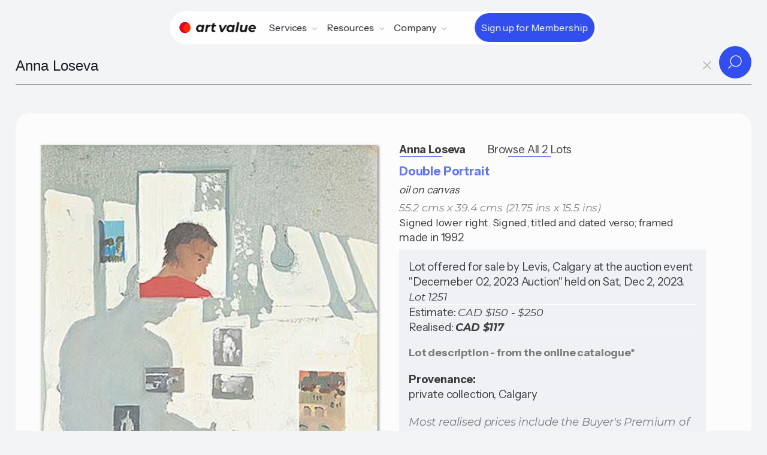

--- FILE ---
content_type: image/svg+xml
request_url: https://artvalue.ca/static/images/icon-7.svg
body_size: 3173
content:
<?xml version="1.0" encoding="UTF-8"?> <svg xmlns="http://www.w3.org/2000/svg" width="20" height="20" viewBox="0 0 20 20" fill="none"><path d="M10.8333 7.70833C10.4882 7.70833 10.2083 7.98816 10.2083 8.33333C10.2083 8.67851 10.4882 8.95833 10.8333 8.95833H13.3333C13.6785 8.95833 13.9583 8.67851 13.9583 8.33333C13.9583 7.98816 13.6785 7.70833 13.3333 7.70833H10.8333Z" fill="#324EEF" style="fill:#324EEF;fill:color(display-p3 0.1953 0.3072 0.9375);fill-opacity:1;"></path><path d="M6.66667 11.0417C6.32149 11.0417 6.04167 11.3215 6.04167 11.6667C6.04167 12.0118 6.32149 12.2917 6.66667 12.2917H13.3333C13.6785 12.2917 13.9583 12.0118 13.9583 11.6667C13.9583 11.3215 13.6785 11.0417 13.3333 11.0417H6.66667Z" fill="#324EEF" style="fill:#324EEF;fill:color(display-p3 0.1953 0.3072 0.9375);fill-opacity:1;"></path><path fill-rule="evenodd" clip-rule="evenodd" d="M16.1498 2.79013C15.4779 2.30194 14.6909 2.08334 13.7196 1.97811C12.7678 1.87499 11.5682 1.87499 10.0377 1.875H9.99077C9.02407 1.875 8.19293 1.875 7.4786 1.89947C5.9174 1.95296 4.76991 2.12191 3.8502 2.79013C3.44341 3.08567 3.08567 3.44341 2.79013 3.8502C2.12191 4.76991 1.95296 5.9174 1.89947 7.4786C1.875 8.19294 1.875 9.02409 1.875 9.99082V10.0377C1.87499 11.5682 1.87499 12.7678 1.97811 13.7196C2.08334 14.6909 2.30194 15.4779 2.79013 16.1498C3.08567 16.5566 3.44341 16.9143 3.8502 17.2099C4.52213 17.6981 5.30912 17.9167 6.2804 18.0219C7.23216 18.125 8.4318 18.125 9.96221 18.125H10.0377C11.5681 18.125 12.7678 18.125 13.7196 18.0219C14.6909 17.9167 15.4779 17.6981 16.1498 17.2099C16.5566 16.9143 16.9143 16.5566 17.2099 16.1498C17.6981 15.4779 17.9167 14.6909 18.0219 13.7196C18.125 12.7678 18.125 11.5682 18.125 10.0378V9.96227C18.125 8.43187 18.125 7.23216 18.0219 6.2804C17.9167 5.30912 17.6981 4.52213 17.2099 3.8502C16.9143 3.44341 16.5566 3.08568 16.1498 2.79013ZM10 3.125C11.5763 3.125 12.7083 3.12586 13.585 3.22083C14.4499 3.31454 14.9917 3.49383 15.4151 3.8014C15.7157 4.01985 15.9802 4.28426 16.1986 4.58493C16.5062 5.00826 16.6855 5.55011 16.7792 6.41504C16.8741 7.29166 16.875 8.42369 16.875 10C16.875 11.5763 16.8741 12.7083 16.7792 13.585C16.6855 14.4499 16.5062 14.9917 16.1986 15.4151C15.9802 15.7157 15.7157 15.9802 15.4151 16.1986C14.9917 16.5062 14.4499 16.6855 13.585 16.7792C12.7083 16.8741 11.5763 16.875 10 16.875C8.42369 16.875 7.29166 16.8741 6.41504 16.7792C5.55011 16.6855 5.00826 16.5062 4.58493 16.1986C4.28426 15.9802 4.01985 15.7157 3.8014 15.4151C3.49383 14.9917 3.31454 14.4499 3.22083 13.585C3.12586 12.7083 3.125 11.5763 3.125 10C3.125 9.29304 3.12504 8.67351 3.13401 8.12348C3.52956 8.11984 3.82074 8.10753 4.08292 8.06601C6.13323 7.74127 7.74127 6.13323 8.06601 4.08292C8.10753 3.82074 8.11984 3.52956 8.12348 3.13401C8.67351 3.12504 9.29304 3.125 10 3.125ZM3.88737 6.8314C3.71651 6.85846 3.51865 6.86878 3.1812 6.87268C3.25934 5.73906 3.43846 5.08447 3.8014 4.58493C4.01985 4.28426 4.28426 4.01985 4.58493 3.8014C5.08447 3.43846 5.73906 3.25934 6.87268 3.1812C6.86878 3.51865 6.85846 3.71651 6.8314 3.88737C6.59137 5.40282 5.40282 6.59137 3.88737 6.8314Z" fill="#324EEF" style="fill:#324EEF;fill:color(display-p3 0.1953 0.3072 0.9375);fill-opacity:1;"></path></svg> 